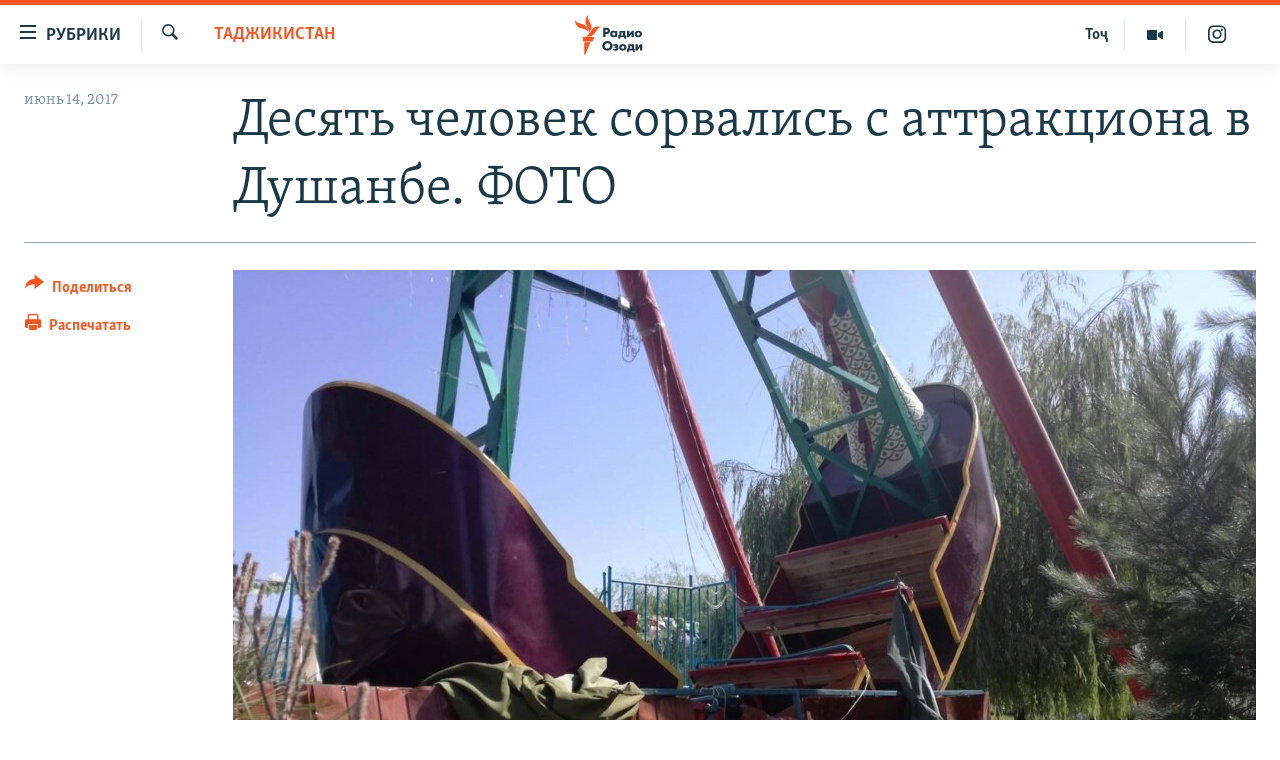

--- FILE ---
content_type: text/html; charset=utf-8
request_url: https://rus.ozodi.org/a/28547740.html
body_size: 12463
content:

<!DOCTYPE html>
<html lang="ru" dir="ltr" class="no-js">
<head>
        <link rel="stylesheet" href="/Content/responsive/RFE/ru-TJ/RFE-ru-TJ.css?&amp;av=0.0.0.0&amp;cb=370">
<script src="https://tags.ozodi.org/rferl-pangea/prod/utag.sync.js"></script><script type='text/javascript' src='https://www.youtube.com/iframe_api' async></script>    <script type="text/javascript">
        //a general 'js' detection, must be on top level in <head>, due to CSS performance
        document.documentElement.className = "js";
        var cacheBuster = "370";
        var appBaseUrl = "/";
        var imgEnhancerBreakpoints = [0, 144, 256, 408, 650, 1023, 1597];
        var isLoggingEnabled = false;
        var isPreviewPage = false;
        var isLivePreviewPage = false;

        if (!isPreviewPage) {
            window.RFE = window.RFE || {};
            window.RFE.cacheEnabledByParam = window.location.href.indexOf('nocache=1') === -1;

            const url = new URL(window.location.href);
            const params = new URLSearchParams(url.search);

            // Remove the 'nocache' parameter
            params.delete('nocache');

            // Update the URL without the 'nocache' parameter
            url.search = params.toString();
            window.history.replaceState(null, '', url.toString());
        } else {
            window.addEventListener('load', function() {
                const links = window.document.links;
                for (let i = 0; i < links.length; i++) {
                    links[i].href = '#';
                    links[i].target = '_self';
                }
             })
        }

var pwaEnabled = false;        var swCacheDisabled;
    </script>
    <meta charset="utf-8" />

            <title>&#x414;&#x435;&#x441;&#x44F;&#x442;&#x44C; &#x447;&#x435;&#x43B;&#x43E;&#x432;&#x435;&#x43A; &#x441;&#x43E;&#x440;&#x432;&#x430;&#x43B;&#x438;&#x441;&#x44C; &#x441; &#x430;&#x442;&#x442;&#x440;&#x430;&#x43A;&#x446;&#x438;&#x43E;&#x43D;&#x430; &#x432; &#x414;&#x443;&#x448;&#x430;&#x43D;&#x431;&#x435;. &#x424;&#x41E;&#x422;&#x41E;</title>
            <meta name="description" content="&#x412; &#x440;&#x435;&#x437;&#x443;&#x43B;&#x44C;&#x442;&#x430;&#x442;&#x435; &#x427;&#x41F;, &#x43F;&#x440;&#x43E;&#x438;&#x437;&#x43E;&#x448;&#x435;&#x434;&#x448;&#x435;&#x43C; &#x43D;&#x430; &#x430;&#x442;&#x442;&#x440;&#x430;&#x43A;&#x446;&#x438;&#x43E;&#x43D;&#x435; &#x432; &#x43F;&#x430;&#x440;&#x43A;&#x435; &#x413;&#x43E;&#x441;&#x443;&#x434;&#x430;&#x440;&#x441;&#x442;&#x432;&#x435;&#x43D;&#x43D;&#x43E;&#x433;&#x43E; &#x433;&#x435;&#x440;&#x431;&#x430; (&#x43D;&#x430;&#x43F;&#x440;&#x43E;&#x442;&#x438;&#x432; &#x414;&#x432;&#x43E;&#x440;&#x446;&#x430; &#x43D;&#x430;&#x446;&#x438;&#x438;) &#x432;&#x435;&#x447;&#x435;&#x440;&#x43E;&#x43C; 13 &#x438;&#x44E;&#x43D;&#x44F;, &#x43F;&#x43E;&#x441;&#x442;&#x440;&#x430;&#x434;&#x430;&#x43B;&#x438; 10 &#x447;&#x435;&#x43B;&#x43E;&#x432;&#x435;&#x43A;. &#x41B;&#x44E;&#x434;&#x438; &#x43F;&#x43E;&#x43B;&#x443;&#x447;&#x438;&#x43B;&#x438; &#x442;&#x440;&#x430;&#x432;&#x43C;&#x44B; &#x440;&#x430;&#x437;&#x43B;&#x438;&#x447;&#x43D;&#x43E;&#x439; &#x441;&#x442;&#x435;&#x43F;&#x435;&#x43D;&#x438; &#x442;&#x44F;&#x436;&#x435;&#x441;&#x442;&#x438;." />
                <meta name="keywords" content="Таджикистан" />
    <meta name="viewport" content="width=device-width, initial-scale=1.0" />


    <meta http-equiv="X-UA-Compatible" content="IE=edge" />

<meta name="robots" content="max-image-preview:large"><meta name="yandex-verification" content="ff8739018be2507b" />

        <link href="https://rus.ozodi.org/a/28547740.html" rel="canonical" />

        <meta name="apple-mobile-web-app-title" content="&#x420;&#x421;&#x415;&#x420;&#x421;" />
        <meta name="apple-mobile-web-app-status-bar-style" content="black" />
            <meta name="apple-itunes-app" content="app-id=1448678370, app-argument=//28547740.ltr" />
<meta content="&#x414;&#x435;&#x441;&#x44F;&#x442;&#x44C; &#x447;&#x435;&#x43B;&#x43E;&#x432;&#x435;&#x43A; &#x441;&#x43E;&#x440;&#x432;&#x430;&#x43B;&#x438;&#x441;&#x44C; &#x441; &#x430;&#x442;&#x442;&#x440;&#x430;&#x43A;&#x446;&#x438;&#x43E;&#x43D;&#x430; &#x432; &#x414;&#x443;&#x448;&#x430;&#x43D;&#x431;&#x435;. &#x424;&#x41E;&#x422;&#x41E;" property="og:title"></meta>
<meta content="&#x412; &#x440;&#x435;&#x437;&#x443;&#x43B;&#x44C;&#x442;&#x430;&#x442;&#x435; &#x427;&#x41F;, &#x43F;&#x440;&#x43E;&#x438;&#x437;&#x43E;&#x448;&#x435;&#x434;&#x448;&#x435;&#x43C; &#x43D;&#x430; &#x430;&#x442;&#x442;&#x440;&#x430;&#x43A;&#x446;&#x438;&#x43E;&#x43D;&#x435; &#x432; &#x43F;&#x430;&#x440;&#x43A;&#x435; &#x413;&#x43E;&#x441;&#x443;&#x434;&#x430;&#x440;&#x441;&#x442;&#x432;&#x435;&#x43D;&#x43D;&#x43E;&#x433;&#x43E; &#x433;&#x435;&#x440;&#x431;&#x430; (&#x43D;&#x430;&#x43F;&#x440;&#x43E;&#x442;&#x438;&#x432; &#x414;&#x432;&#x43E;&#x440;&#x446;&#x430; &#x43D;&#x430;&#x446;&#x438;&#x438;) &#x432;&#x435;&#x447;&#x435;&#x440;&#x43E;&#x43C; 13 &#x438;&#x44E;&#x43D;&#x44F;, &#x43F;&#x43E;&#x441;&#x442;&#x440;&#x430;&#x434;&#x430;&#x43B;&#x438; 10 &#x447;&#x435;&#x43B;&#x43E;&#x432;&#x435;&#x43A;. &#x41B;&#x44E;&#x434;&#x438; &#x43F;&#x43E;&#x43B;&#x443;&#x447;&#x438;&#x43B;&#x438; &#x442;&#x440;&#x430;&#x432;&#x43C;&#x44B; &#x440;&#x430;&#x437;&#x43B;&#x438;&#x447;&#x43D;&#x43E;&#x439; &#x441;&#x442;&#x435;&#x43F;&#x435;&#x43D;&#x438; &#x442;&#x44F;&#x436;&#x435;&#x441;&#x442;&#x438;." property="og:description"></meta>
<meta content="article" property="og:type"></meta>
<meta content="https://rus.ozodi.org/a/28547740.html" property="og:url"></meta>
<meta content="&#x420;&#x430;&#x434;&#x438;&#x43E; &#x41E;&#x437;&#x43E;&#x434;&#x438;" property="og:site_name"></meta>
<meta content="https://www.facebook.com/radio.ozodi" property="article:publisher"></meta>
<meta content="https://gdb.rferl.org/b29a0112-433f-417c-bbce-e424602d8b8c_w1200_h630.jpg" property="og:image"></meta>
<meta content="1200" property="og:image:width"></meta>
<meta content="630" property="og:image:height"></meta>
<meta content="1562160957432362" property="fb:app_id"></meta>
<meta content="summary_large_image" name="twitter:card"></meta>
<meta content="@RadioiOzodi" name="twitter:site"></meta>
<meta content="https://gdb.rferl.org/b29a0112-433f-417c-bbce-e424602d8b8c_w1200_h630.jpg" name="twitter:image"></meta>
<meta content="&#x414;&#x435;&#x441;&#x44F;&#x442;&#x44C; &#x447;&#x435;&#x43B;&#x43E;&#x432;&#x435;&#x43A; &#x441;&#x43E;&#x440;&#x432;&#x430;&#x43B;&#x438;&#x441;&#x44C; &#x441; &#x430;&#x442;&#x442;&#x440;&#x430;&#x43A;&#x446;&#x438;&#x43E;&#x43D;&#x430; &#x432; &#x414;&#x443;&#x448;&#x430;&#x43D;&#x431;&#x435;. &#x424;&#x41E;&#x422;&#x41E;" name="twitter:title"></meta>
<meta content="&#x412; &#x440;&#x435;&#x437;&#x443;&#x43B;&#x44C;&#x442;&#x430;&#x442;&#x435; &#x427;&#x41F;, &#x43F;&#x440;&#x43E;&#x438;&#x437;&#x43E;&#x448;&#x435;&#x434;&#x448;&#x435;&#x43C; &#x43D;&#x430; &#x430;&#x442;&#x442;&#x440;&#x430;&#x43A;&#x446;&#x438;&#x43E;&#x43D;&#x435; &#x432; &#x43F;&#x430;&#x440;&#x43A;&#x435; &#x413;&#x43E;&#x441;&#x443;&#x434;&#x430;&#x440;&#x441;&#x442;&#x432;&#x435;&#x43D;&#x43D;&#x43E;&#x433;&#x43E; &#x433;&#x435;&#x440;&#x431;&#x430; (&#x43D;&#x430;&#x43F;&#x440;&#x43E;&#x442;&#x438;&#x432; &#x414;&#x432;&#x43E;&#x440;&#x446;&#x430; &#x43D;&#x430;&#x446;&#x438;&#x438;) &#x432;&#x435;&#x447;&#x435;&#x440;&#x43E;&#x43C; 13 &#x438;&#x44E;&#x43D;&#x44F;, &#x43F;&#x43E;&#x441;&#x442;&#x440;&#x430;&#x434;&#x430;&#x43B;&#x438; 10 &#x447;&#x435;&#x43B;&#x43E;&#x432;&#x435;&#x43A;. &#x41B;&#x44E;&#x434;&#x438; &#x43F;&#x43E;&#x43B;&#x443;&#x447;&#x438;&#x43B;&#x438; &#x442;&#x440;&#x430;&#x432;&#x43C;&#x44B; &#x440;&#x430;&#x437;&#x43B;&#x438;&#x447;&#x43D;&#x43E;&#x439; &#x441;&#x442;&#x435;&#x43F;&#x435;&#x43D;&#x438; &#x442;&#x44F;&#x436;&#x435;&#x441;&#x442;&#x438;." name="twitter:description"></meta>
                    <link rel="amphtml" href="https://rus.ozodi.org/amp/28547740.html" />
<script type="application/ld+json">{"articleSection":"Таджикистан","isAccessibleForFree":true,"headline":"Десять человек сорвались с аттракциона в Душанбе. ФОТО","inLanguage":"ru-TJ","keywords":"Таджикистан","author":{"@type":"Person","name":"РСЕРС"},"datePublished":"2017-06-14 04:54:01Z","dateModified":"2017-06-14 08:10:01Z","publisher":{"logo":{"width":512,"height":220,"@type":"ImageObject","url":"https://rus.ozodi.org/Content/responsive/RFE/ru-TJ/img/logo.png"},"@type":"NewsMediaOrganization","url":"https://rus.ozodi.org","sameAs":["https://www.facebook.com/radio.ozodi","https://www.youtube.com/user/Ozodivideo","https://www.instagram.com/radioiozodi/?hl=en","https://twitter.com/RadioiOzodi"],"name":"Радио Озоди","alternateName":""},"@context":"https://schema.org","@type":"NewsArticle","mainEntityOfPage":"https://rus.ozodi.org/a/28547740.html","url":"https://rus.ozodi.org/a/28547740.html","description":"В результате ЧП, произошедшем на аттракционе в парке Государственного герба (напротив Дворца нации) вечером 13 июня, пострадали 10 человек. Люди получили травмы различной степени тяжести.","image":{"width":1080,"height":608,"@type":"ImageObject","url":"https://gdb.rferl.org/b29a0112-433f-417c-bbce-e424602d8b8c_w1080_h608.jpg"},"name":"Десять человек сорвались с аттракциона в Душанбе. ФОТО"}</script>
    <script src="/Scripts/responsive/infographics.bundle.min.js?&amp;av=0.0.0.0&amp;cb=370"></script>
        <script src="/Scripts/responsive/dollardom.min.js?&amp;av=0.0.0.0&amp;cb=370"></script>
        <script src="/Scripts/responsive/modules/commons.js?&amp;av=0.0.0.0&amp;cb=370"></script>
        <script src="/Scripts/responsive/modules/app_code.js?&amp;av=0.0.0.0&amp;cb=370"></script>

        <link rel="icon" type="image/svg+xml" href="/Content/responsive/RFE/img/webApp/favicon.svg" />
        <link rel="alternate icon" href="/Content/responsive/RFE/img/webApp/favicon.ico" />
            <link rel="mask-icon" color="#ea6903" href="/Content/responsive/RFE/img/webApp/favicon_safari.svg" />
        <link rel="apple-touch-icon" sizes="152x152" href="/Content/responsive/RFE/img/webApp/ico-152x152.png" />
        <link rel="apple-touch-icon" sizes="144x144" href="/Content/responsive/RFE/img/webApp/ico-144x144.png" />
        <link rel="apple-touch-icon" sizes="114x114" href="/Content/responsive/RFE/img/webApp/ico-114x114.png" />
        <link rel="apple-touch-icon" sizes="72x72" href="/Content/responsive/RFE/img/webApp/ico-72x72.png" />
        <link rel="apple-touch-icon-precomposed" href="/Content/responsive/RFE/img/webApp/ico-57x57.png" />
        <link rel="icon" sizes="192x192" href="/Content/responsive/RFE/img/webApp/ico-192x192.png" />
        <link rel="icon" sizes="128x128" href="/Content/responsive/RFE/img/webApp/ico-128x128.png" />
        <meta name="msapplication-TileColor" content="#ffffff" />
        <meta name="msapplication-TileImage" content="/Content/responsive/RFE/img/webApp/ico-144x144.png" />
                <link rel="preload" href="/Content/responsive/fonts/Skolar-Lt_Cyrl_v2.4.woff" type="font/woff" as="font" crossorigin="anonymous" />
                <link rel="preload" href="/Content/responsive/fonts/SkolarSans-Cn-Bd_LatnCyrl_v2.3.woff" type="font/woff" as="font" crossorigin="anonymous" />
    <link rel="alternate" type="application/rss+xml" title="RFE/RL - Top Stories [RSS]" href="/api/" />
    <link rel="sitemap" type="application/rss+xml" href="/sitemap.xml" />
    
    



</head>
<body class=" nav-no-loaded cc_theme pg-article print-lay-article js-category-to-nav nojs-images ">
        <script type="text/javascript" >
            var analyticsData = {url:"https://rus.ozodi.org/a/28547740.html",property_id:"442",article_uid:"28547740",page_title:"Десять человек сорвались с аттракциона в Душанбе. ФОТО",page_type:"article",content_type:"article",subcontent_type:"article",last_modified:"2017-06-14 08:10:01Z",pub_datetime:"2017-06-14 04:54:01Z",pub_year:"2017",pub_month:"06",pub_day:"14",pub_hour:"04",pub_weekday:"Wednesday",section:"таджикистан",english_section:"tajikistan",byline:"",categories:"tajikistan",domain:"rus.ozodi.org",language:"Russian",language_service:"RFERL Tajik",platform:"web",copied:"no",copied_article:"",copied_title:"",runs_js:"Yes",cms_release:"8.44.0.0.370",enviro_type:"prod",slug:"",entity:"RFE",short_language_service:"TAJ",platform_short:"W",page_name:"Десять человек сорвались с аттракциона в Душанбе. ФОТО"};
        </script>
<noscript><iframe src="https://www.googletagmanager.com/ns.html?id=GTM-WXZBPZ" height="0" width="0" style="display:none;visibility:hidden"></iframe></noscript>        <script type="text/javascript" data-cookiecategory="analytics">
            var gtmEventObject = Object.assign({}, analyticsData, {event: 'page_meta_ready'});window.dataLayer = window.dataLayer || [];window.dataLayer.push(gtmEventObject);
            if (top.location === self.location) { //if not inside of an IFrame
                 var renderGtm = "true";
                 if (renderGtm === "true") {
            (function(w,d,s,l,i){w[l]=w[l]||[];w[l].push({'gtm.start':new Date().getTime(),event:'gtm.js'});var f=d.getElementsByTagName(s)[0],j=d.createElement(s),dl=l!='dataLayer'?'&l='+l:'';j.async=true;j.src='//www.googletagmanager.com/gtm.js?id='+i+dl;f.parentNode.insertBefore(j,f);})(window,document,'script','dataLayer','GTM-WXZBPZ');
                 }
            }
        </script>
        <!--Analytics tag js version start-->
            <script type="text/javascript" data-cookiecategory="analytics">
                var utag_data = Object.assign({}, analyticsData, {});
if(typeof(TealiumTagFrom)==='function' && typeof(TealiumTagSearchKeyword)==='function') {
var utag_from=TealiumTagFrom();var utag_searchKeyword=TealiumTagSearchKeyword();
if(utag_searchKeyword!=null && utag_searchKeyword!=='' && utag_data["search_keyword"]==null) utag_data["search_keyword"]=utag_searchKeyword;if(utag_from!=null && utag_from!=='') utag_data["from"]=TealiumTagFrom();}
                if(window.top!== window.self&&utag_data.page_type==="snippet"){utag_data.page_type = 'iframe';}
                try{if(window.top!==window.self&&window.self.location.hostname===window.top.location.hostname){utag_data.platform = 'self-embed';utag_data.platform_short = 'se';}}catch(e){if(window.top!==window.self&&window.self.location.search.includes("platformType=self-embed")){utag_data.platform = 'cross-promo';utag_data.platform_short = 'cp';}}
                (function(a,b,c,d){    a="https://tags.ozodi.org/rferl-pangea/prod/utag.js";    b=document;c="script";d=b.createElement(c);d.src=a;d.type="text/java"+c;d.async=true;    a=b.getElementsByTagName(c)[0];a.parentNode.insertBefore(d,a);    })();
            </script>
        <!--Analytics tag js version end-->
<!-- Analytics tag management NoScript -->
<noscript>
<img style="position: absolute; border: none;" src="https://ssc.ozodi.org/b/ss/bbgprod,bbgentityrferl/1/G.4--NS/1503979563?pageName=rfe%3ataj%3aw%3aarticle%3a%d0%94%d0%b5%d1%81%d1%8f%d1%82%d1%8c%20%d1%87%d0%b5%d0%bb%d0%be%d0%b2%d0%b5%d0%ba%20%d1%81%d0%be%d1%80%d0%b2%d0%b0%d0%bb%d0%b8%d1%81%d1%8c%20%d1%81%20%d0%b0%d1%82%d1%82%d1%80%d0%b0%d0%ba%d1%86%d0%b8%d0%be%d0%bd%d0%b0%20%d0%b2%20%d0%94%d1%83%d1%88%d0%b0%d0%bd%d0%b1%d0%b5.%20%d0%a4%d0%9e%d0%a2%d0%9e&amp;c6=%d0%94%d0%b5%d1%81%d1%8f%d1%82%d1%8c%20%d1%87%d0%b5%d0%bb%d0%be%d0%b2%d0%b5%d0%ba%20%d1%81%d0%be%d1%80%d0%b2%d0%b0%d0%bb%d0%b8%d1%81%d1%8c%20%d1%81%20%d0%b0%d1%82%d1%82%d1%80%d0%b0%d0%ba%d1%86%d0%b8%d0%be%d0%bd%d0%b0%20%d0%b2%20%d0%94%d1%83%d1%88%d0%b0%d0%bd%d0%b1%d0%b5.%20%d0%a4%d0%9e%d0%a2%d0%9e&amp;v36=8.44.0.0.370&amp;v6=D=c6&amp;g=https%3a%2f%2frus.ozodi.org%2fa%2f28547740.html&amp;c1=D=g&amp;v1=D=g&amp;events=event1,event52&amp;c16=rferl%20tajik&amp;v16=D=c16&amp;c5=tajikistan&amp;v5=D=c5&amp;ch=%d0%a2%d0%b0%d0%b4%d0%b6%d0%b8%d0%ba%d0%b8%d1%81%d1%82%d0%b0%d0%bd&amp;c15=russian&amp;v15=D=c15&amp;c4=article&amp;v4=D=c4&amp;c14=28547740&amp;v14=D=c14&amp;v20=no&amp;c17=web&amp;v17=D=c17&amp;mcorgid=518abc7455e462b97f000101%40adobeorg&amp;server=rus.ozodi.org&amp;pageType=D=c4&amp;ns=bbg&amp;v29=D=server&amp;v25=rfe&amp;v30=442&amp;v105=D=User-Agent " alt="analytics" width="1" height="1" /></noscript>
<!-- End of Analytics tag management NoScript -->


        <!--*** Accessibility links - For ScreenReaders only ***-->
        <section>
            <div class="sr-only">
                <h2>&#x421;&#x441;&#x44B;&#x43B;&#x43A;&#x438; &#x434;&#x43B;&#x44F; &#x432;&#x445;&#x43E;&#x434;&#x430;</h2>
                <ul>
                    <li><a href="#content" data-disable-smooth-scroll="1">&#x421;&#x43C;&#x43E;&#x442;&#x440;&#x435;&#x442;&#x44C; &#x432;&#x441;&#x435; &#x447;&#x430;&#x441;&#x442;&#x438;&#xD;&#xA;</a></li>
                    <li><a href="#navigation" data-disable-smooth-scroll="1">&#x412;&#x435;&#x440;&#x43D;&#x443;&#x442;&#x441;&#x44F; &#x43A; &#x433;&#x43B;&#x430;&#x432;&#x43D;&#x43E;&#x439; &#x43D;&#x430;&#x432;&#x438;&#x433;&#x430;&#x446;&#x438;&#x438;</a></li>
                    <li><a href="#txtHeaderSearch" data-disable-smooth-scroll="1">&#x412;&#x435;&#x440;&#x43D;&#x443;&#x442;&#x441;&#x44F; &#x43A; &#x43F;&#x43E;&#x438;&#x441;&#x43A;&#x443;</a></li>
                </ul>
            </div>
        </section>
    




<div dir="ltr">
    <div id="page">
            <aside>

<div class="c-lightbox overlay-modal">
    <div class="c-lightbox__intro">
        <h2 class="c-lightbox__intro-title"></h2>
        <button class="btn btn--rounded c-lightbox__btn c-lightbox__intro-next" title="&#x421;&#x43B;&#x435;&#x434;&#x443;&#x44E;&#x449;&#x438;&#x439;">
            <span class="ico ico--rounded ico-chevron-forward"></span>
            <span class="sr-only">&#x421;&#x43B;&#x435;&#x434;&#x443;&#x44E;&#x449;&#x438;&#x439;</span>
        </button>
    </div>
    <div class="c-lightbox__nav">
        <button class="btn btn--rounded c-lightbox__btn c-lightbox__btn--close" title="&#x417;&#x430;&#x43A;&#x440;&#x44B;&#x442;&#x44C;">
            <span class="ico ico--rounded ico-close"></span>
            <span class="sr-only">&#x417;&#x430;&#x43A;&#x440;&#x44B;&#x442;&#x44C;</span>
        </button>
        <button class="btn btn--rounded c-lightbox__btn c-lightbox__btn--prev" title="&#x41F;&#x440;&#x435;&#x434;&#x44B;&#x434;&#x443;&#x449;&#x438;&#x439;">
            <span class="ico ico--rounded ico-chevron-backward"></span>
            <span class="sr-only">&#x41F;&#x440;&#x435;&#x434;&#x44B;&#x434;&#x443;&#x449;&#x438;&#x439;</span>
        </button>
        <button class="btn btn--rounded c-lightbox__btn c-lightbox__btn--next" title="&#x421;&#x43B;&#x435;&#x434;&#x443;&#x44E;&#x449;&#x438;&#x439;">
            <span class="ico ico--rounded ico-chevron-forward"></span>
            <span class="sr-only">&#x421;&#x43B;&#x435;&#x434;&#x443;&#x44E;&#x449;&#x438;&#x439;</span>
        </button>
    </div>
    <div class="c-lightbox__content-wrap">
        <figure class="c-lightbox__content">
            <span class="c-spinner c-spinner--lightbox">
                <img src="/Content/responsive/img/player-spinner.png"
                     alt="&#x41F;&#x43E;&#x436;&#x430;&#x43B;&#x443;&#x439;&#x441;&#x442;&#x430;, &#x43F;&#x43E;&#x434;&#x43E;&#x436;&#x434;&#x438;&#x442;&#x435;"
                     title="&#x41F;&#x43E;&#x436;&#x430;&#x43B;&#x443;&#x439;&#x441;&#x442;&#x430;, &#x43F;&#x43E;&#x434;&#x43E;&#x436;&#x434;&#x438;&#x442;&#x435;" />
            </span>
            <div class="c-lightbox__img">
                <div class="thumb">
                    <img src="" alt="" />
                </div>
            </div>
            <figcaption>
                <div class="c-lightbox__info c-lightbox__info--foot">
                    <span class="c-lightbox__counter"></span>
                    <span class="caption c-lightbox__caption"></span>
                </div>
            </figcaption>
        </figure>
    </div>
    <div class="hidden">
        <div class="content-advisory__box content-advisory__box--lightbox">
            <span class="content-advisory__box-text">This image contains sensitive content which some people may find offensive or disturbing.</span>
            <button class="btn btn--transparent content-advisory__box-btn m-t-md" value="text" type="button">
                <span class="btn__text">
                    Click to reveal
                </span>
            </button>
        </div>
    </div>
</div>

<div class="print-dialogue">
    <div class="container">
        <h3 class="print-dialogue__title section-head">Print Options:</h3>
        <div class="print-dialogue__opts">
            <ul class="print-dialogue__opt-group">
                <li class="form__group form__group--checkbox">
                    <input class="form__check " id="checkboxImages" name="checkboxImages" type="checkbox" checked="checked" />
                    <label for="checkboxImages" class="form__label m-t-md">Images</label>
                </li>
                <li class="form__group form__group--checkbox">
                    <input class="form__check " id="checkboxMultimedia" name="checkboxMultimedia" type="checkbox" checked="checked" />
                    <label for="checkboxMultimedia" class="form__label m-t-md">Multimedia</label>
                </li>
            </ul>
            <ul class="print-dialogue__opt-group">
                <li class="form__group form__group--checkbox">
                    <input class="form__check " id="checkboxEmbedded" name="checkboxEmbedded" type="checkbox" checked="checked" />
                    <label for="checkboxEmbedded" class="form__label m-t-md">Embedded Content</label>
                </li>
                <li class="hidden">
                    <input class="form__check " id="checkboxComments" name="checkboxComments" type="checkbox" />
                    <label for="checkboxComments" class="form__label m-t-md"> Comments</label>
                </li>
            </ul>
        </div>
        <div class="print-dialogue__buttons">
            <button class="btn  btn--secondary close-button" type="button" title="&#x41E;&#x442;&#x43C;&#x435;&#x43D;&#x438;&#x442;&#x44C;">
                <span class="btn__text ">&#x41E;&#x442;&#x43C;&#x435;&#x43D;&#x438;&#x442;&#x44C;</span>
            </button>
            <button class="btn  btn-cust-print m-l-sm" type="button" title="&#x420;&#x430;&#x441;&#x43F;&#x435;&#x447;&#x430;&#x442;&#x430;&#x442;&#x44C;">
                <span class="btn__text ">&#x420;&#x430;&#x441;&#x43F;&#x435;&#x447;&#x430;&#x442;&#x430;&#x442;&#x44C;</span>
            </button>
        </div>
    </div>
</div>                
<div class="ctc-message pos-fix">
    <div class="ctc-message__inner">Link has been copied to clipboard</div>
</div>
            </aside>

<div class="hdr-20 hdr-20--big">
    <div class="hdr-20__inner">
        <div class="hdr-20__max pos-rel">
            <div class="hdr-20__side hdr-20__side--primary d-flex">
                <label data-for="main-menu-ctrl" data-switcher-trigger="true" data-switch-target="main-menu-ctrl" class="burger hdr-trigger pos-rel trans-trigger" data-trans-evt="click" data-trans-id="menu">
                    <span class="ico ico-close hdr-trigger__ico hdr-trigger__ico--close burger__ico burger__ico--close"></span>
                    <span class="ico ico-menu hdr-trigger__ico hdr-trigger__ico--open burger__ico burger__ico--open"></span>
                        <span class="burger__label">&#x420;&#x443;&#x431;&#x440;&#x438;&#x43A;&#x438;</span>
                </label>
                <div class="menu-pnl pos-fix trans-target" data-switch-target="main-menu-ctrl" data-trans-id="menu">
                    <div class="menu-pnl__inner">
                        <nav class="main-nav menu-pnl__item menu-pnl__item--first">
                            <ul class="main-nav__list accordeon" data-analytics-tales="false" data-promo-name="link" data-location-name="nav,secnav">
                                

        <li class="main-nav__item">
            <a class="main-nav__item-name main-nav__item-name--link" href="/z/11273" title="&#x42D;&#x43A;&#x43E;&#x43D;&#x43E;&#x43C;&#x438;&#x43A;&#x430;" data-item-name="economics_rus_ru" >&#x42D;&#x43A;&#x43E;&#x43D;&#x43E;&#x43C;&#x438;&#x43A;&#x430;</a>
        </li>

        <li class="main-nav__item">
            <a class="main-nav__item-name main-nav__item-name--link" href="/z/11271" title="&#x41A;&#x443;&#x43B;&#x44C;&#x442;&#x443;&#x440;&#x430;" data-item-name="culture_rus_ru" >&#x41A;&#x443;&#x43B;&#x44C;&#x442;&#x443;&#x440;&#x430;</a>
        </li>

        <li class="main-nav__item">
            <a class="main-nav__item-name main-nav__item-name--link" href="/z/11272" title="&#x421;&#x43F;&#x43E;&#x440;&#x442;" data-item-name="sport_rus_ru" >&#x421;&#x43F;&#x43E;&#x440;&#x442;</a>
        </li>

        <li class="main-nav__item">
            <a class="main-nav__item-name main-nav__item-name--link" href="/z/11274" title="&#x420;&#x435;&#x433;&#x438;&#x43E;&#x43D;&#x44B; &#x422;&#x430;&#x434;&#x436;&#x438;&#x43A;&#x438;&#x441;&#x442;&#x430;&#x43D;&#x430;" data-item-name="tajik_regions_rus_ru" >&#x420;&#x435;&#x433;&#x438;&#x43E;&#x43D;&#x44B; &#x422;&#x430;&#x434;&#x436;&#x438;&#x43A;&#x438;&#x441;&#x442;&#x430;&#x43D;&#x430;</a>
        </li>



                            </ul>
                        </nav>
                        

<div class="menu-pnl__item">
        <a href="https://www.ozodi.org" class="menu-pnl__item-link" alt="&#x422;&#x43E;&#x4B7;&#x438;&#x43A;&#x4E3;">&#x422;&#x43E;&#x4B7;&#x438;&#x43A;&#x4E3;</a>
</div>


                        
                            <div class="menu-pnl__item menu-pnl__item--social">
                                    <h5 class="menu-pnl__sub-head">&#x41F;&#x440;&#x438;&#x441;&#x43E;&#x435;&#x434;&#x438;&#x43D;&#x44F;&#x439;&#x442;&#x435;&#x441;&#x44C;</h5>

        <a href="https://www.facebook.com/radio.ozodi" title="&#x41C;&#x44B; &#x432;  Facebook" data-analytics-text="follow_on_facebook" class="btn btn--rounded btn--social-inverted menu-pnl__btn js-social-btn btn-facebook"  target="_blank" rel="noopener">
            <span class="ico ico-facebook-alt ico--rounded"></span>
        </a>


        <a href="https://twitter.com/RadioiOzodi" title="&#x41C;&#x44B; &#x432; Twitter" data-analytics-text="follow_on_twitter" class="btn btn--rounded btn--social-inverted menu-pnl__btn js-social-btn btn-twitter"  target="_blank" rel="noopener">
            <span class="ico ico-twitter ico--rounded"></span>
        </a>


        <a href="https://www.youtube.com/user/Ozodivideo" title="&#x41F;&#x440;&#x438;&#x441;&#x43E;&#x435;&#x434;&#x438;&#x43D;&#x44F;&#x439;&#x442;&#x435;&#x441;&#x44C; &#x432; Youtube" data-analytics-text="follow_on_youtube" class="btn btn--rounded btn--social-inverted menu-pnl__btn js-social-btn btn-youtube"  target="_blank" rel="noopener">
            <span class="ico ico-youtube ico--rounded"></span>
        </a>


        <a href="https://www.instagram.com/radioiozodi/?hl=en" title="Instagram" data-analytics-text="follow_on_instagram" class="btn btn--rounded btn--social-inverted menu-pnl__btn js-social-btn btn-instagram"  target="_blank" rel="noopener">
            <span class="ico ico-instagram ico--rounded"></span>
        </a>

                            </div>
                            <div class="menu-pnl__item">
                                <a href="/navigation/allsites" class="menu-pnl__item-link">
                                    <span class="ico ico-languages "></span>
                                    &#x412;&#x441;&#x435; &#x441;&#x430;&#x439;&#x442;&#x44B; &#x420;&#x421;&#x415;/&#x420;&#x421;
                                </a>
                            </div>
                    </div>
                </div>
                <label data-for="top-search-ctrl" data-switcher-trigger="true" data-switch-target="top-search-ctrl" class="top-srch-trigger hdr-trigger">
                    <span class="ico ico-close hdr-trigger__ico hdr-trigger__ico--close top-srch-trigger__ico top-srch-trigger__ico--close"></span>
                    <span class="ico ico-search hdr-trigger__ico hdr-trigger__ico--open top-srch-trigger__ico top-srch-trigger__ico--open"></span>
                </label>
                <div class="srch-top srch-top--in-header" data-switch-target="top-search-ctrl">
                    <div class="container">
                        
<form action="/s" class="srch-top__form srch-top__form--in-header" id="form-topSearchHeader" method="get" role="search">    <label for="txtHeaderSearch" class="sr-only">&#x418;&#x441;&#x43A;&#x430;&#x442;&#x44C;</label>
    <input type="text" id="txtHeaderSearch" name="k" placeholder="&#x41F;&#x43E;&#x438;&#x441;&#x43A;" accesskey="s" value="" class="srch-top__input analyticstag-event" onkeydown="if (event.keyCode === 13) { FireAnalyticsTagEventOnSearch('search', $dom.get('#txtHeaderSearch')[0].value) }" />
    <button title="&#x418;&#x441;&#x43A;&#x430;&#x442;&#x44C;" type="submit" class="btn btn--top-srch analyticstag-event" onclick="FireAnalyticsTagEventOnSearch('search', $dom.get('#txtHeaderSearch')[0].value) ">
        <span class="ico ico-search"></span>
    </button>
</form>
                    </div>
                </div>
                <a href="/" class="main-logo-link">
                    <img src="/Content/responsive/RFE/ru-TJ/img/logo-compact.svg" class="main-logo main-logo--comp" alt="site logo">
                        <img src="/Content/responsive/RFE/ru-TJ/img/logo.svg" class="main-logo main-logo--big" alt="site logo">
                </a>
            </div>
            <div class="hdr-20__side hdr-20__side--secondary d-flex">
                

    <a href="https://www.instagram.com/radioiozodi/?hl=en" title="Instagram" class="hdr-20__secondary-item" data-item-name="custom1">
        
    <span class="ico-custom ico-custom--1 hdr-20__secondary-icon"></span>

    </a>

    <a href="/z/11282" title="&#x41C;&#x443;&#x43B;&#x44C;&#x442;&#x438;&#x43C;&#x435;&#x434;&#x438;&#x430;" class="hdr-20__secondary-item" data-item-name="video">
        
    <span class="ico ico-video hdr-20__secondary-icon"></span>

    </a>

    <a href="https://www.ozodi.org" title="&#x422;&#x43E;&#x4B7;" class="hdr-20__secondary-item hdr-20__secondary-item--lang" data-item-name="satellite">
        
&#x422;&#x43E;&#x4B7;
    </a>

    <a href="/s" title="&#x418;&#x441;&#x43A;&#x430;&#x442;&#x44C;" class="hdr-20__secondary-item hdr-20__secondary-item--search" data-item-name="search">
        
    <span class="ico ico-search hdr-20__secondary-icon hdr-20__secondary-icon--search"></span>

    </a>



                
                <div class="srch-bottom">
                    
<form action="/s" class="srch-bottom__form d-flex" id="form-bottomSearch" method="get" role="search">    <label for="txtSearch" class="sr-only">&#x418;&#x441;&#x43A;&#x430;&#x442;&#x44C;</label>
    <input type="search" id="txtSearch" name="k" placeholder="&#x41F;&#x43E;&#x438;&#x441;&#x43A;" accesskey="s" value="" class="srch-bottom__input analyticstag-event" onkeydown="if (event.keyCode === 13) { FireAnalyticsTagEventOnSearch('search', $dom.get('#txtSearch')[0].value) }" />
    <button title="&#x418;&#x441;&#x43A;&#x430;&#x442;&#x44C;" type="submit" class="btn btn--bottom-srch analyticstag-event" onclick="FireAnalyticsTagEventOnSearch('search', $dom.get('#txtSearch')[0].value) ">
        <span class="ico ico-search"></span>
    </button>
</form>
                </div>
            </div>
            <img src="/Content/responsive/RFE/ru-TJ/img/logo-print.gif" class="logo-print" alt="site logo">
            <img src="/Content/responsive/RFE/ru-TJ/img/logo-print_color.png" class="logo-print logo-print--color" alt="site logo">
        </div>
    </div>
</div>
    <script>
        if (document.body.className.indexOf('pg-home') > -1) {
            var nav2In = document.querySelector('.hdr-20__inner');
            var nav2Sec = document.querySelector('.hdr-20__side--secondary');
            var secStyle = window.getComputedStyle(nav2Sec);
            if (nav2In && window.pageYOffset < 150 && secStyle['position'] !== 'fixed') {
                nav2In.classList.add('hdr-20__inner--big')
            }
        }
    </script>



<div class="c-hlights c-hlights--breaking c-hlights--no-item" data-hlight-display="mobile,desktop">
    <div class="c-hlights__wrap container p-0">
        <div class="c-hlights__nav">
            <a role="button" href="#" title="&#x41F;&#x440;&#x435;&#x434;&#x44B;&#x434;&#x443;&#x449;&#x438;&#x439;">
                <span class="ico ico-chevron-backward m-0"></span>
                <span class="sr-only">&#x41F;&#x440;&#x435;&#x434;&#x44B;&#x434;&#x443;&#x449;&#x438;&#x439;</span>
            </a>
            <a role="button" href="#" title="&#x421;&#x43B;&#x435;&#x434;&#x443;&#x44E;&#x449;&#x438;&#x439;">
                <span class="ico ico-chevron-forward m-0"></span>
                <span class="sr-only">&#x421;&#x43B;&#x435;&#x434;&#x443;&#x44E;&#x449;&#x438;&#x439;</span>
            </a>
        </div>
        <span class="c-hlights__label">
            <span class="">&#x421;&#x440;&#x43E;&#x447;&#x43D;&#x44B;&#x435; &#x43D;&#x43E;&#x432;&#x43E;&#x441;&#x442;&#x438;</span>
            <span class="switcher-trigger">
                <label data-for="more-less-1" data-switcher-trigger="true" class="switcher-trigger__label switcher-trigger__label--more p-b-0" title="&#x41F;&#x43E;&#x43A;&#x430;&#x437;&#x430;&#x442;&#x44C; &#x431;&#x43E;&#x43B;&#x44C;&#x448;&#x435;">
                    <span class="ico ico-chevron-down"></span>
                </label>
                <label data-for="more-less-1" data-switcher-trigger="true" class="switcher-trigger__label switcher-trigger__label--less p-b-0" title="Show less">
                    <span class="ico ico-chevron-up"></span>
                </label>
            </span>
        </span>
        <ul class="c-hlights__items switcher-target" data-switch-target="more-less-1">
            
        </ul>
    </div>
</div>


        <div id="content">
            

    <main class="container">

    <div class="hdr-container">
        <div class="row">
            <div class="col-category col-xs-12 col-md-2 pull-left">


<div class="category js-category">
<a class="" href="/z/11267">&#x422;&#x430;&#x434;&#x436;&#x438;&#x43A;&#x438;&#x441;&#x442;&#x430;&#x43D;</a></div></div>
<div class="col-title col-xs-12 col-md-10 pull-right">

    <h1 class="title pg-title">
        &#x414;&#x435;&#x441;&#x44F;&#x442;&#x44C; &#x447;&#x435;&#x43B;&#x43E;&#x432;&#x435;&#x43A; &#x441;&#x43E;&#x440;&#x432;&#x430;&#x43B;&#x438;&#x441;&#x44C; &#x441; &#x430;&#x442;&#x442;&#x440;&#x430;&#x43A;&#x446;&#x438;&#x43E;&#x43D;&#x430; &#x432; &#x414;&#x443;&#x448;&#x430;&#x43D;&#x431;&#x435;. &#x424;&#x41E;&#x422;&#x41E;
    </h1>
</div>
<div class="col-publishing-details col-xs-12 col-sm-12 col-md-2 pull-left">

<div class="publishing-details ">
        <div class="published">
            <span class="date" >
                    <time pubdate="pubdate" datetime="2017-06-14T09:54:01&#x2B;05:00">
                        &#x438;&#x44E;&#x43D;&#x44C; 14, 2017
                    </time>
            </span>
        </div>
</div>

</div>
<div class="col-lg-12 separator">

<div class="separator">
    <hr class="title-line" />
</div></div>
<div class="col-multimedia col-xs-12 col-md-10 pull-right">

<div class="cover-media">
    <figure class="media-image js-media-expand">
        <div class="img-wrap">
            <div class="thumb thumb16_9">

            <img src="https://gdb.rferl.org/b29a0112-433f-417c-bbce-e424602d8b8c_w250_r1_s.jpg" alt="&#x424;&#x43E;&#x442;&#x43E; &#x441; &#x43C;&#x435;&#x441;&#x442;&#x430; &#x43F;&#x440;&#x43E;&#x438;&#x441;&#x448;&#x435;&#x441;&#x442;&#x432;&#x438;&#x44F; " />
                                </div>
        </div>
            <figcaption>
                <span class="caption">&#x424;&#x43E;&#x442;&#x43E; &#x441; &#x43C;&#x435;&#x441;&#x442;&#x430; &#x43F;&#x440;&#x43E;&#x438;&#x441;&#x448;&#x435;&#x441;&#x442;&#x432;&#x438;&#x44F; </span>
            </figcaption>
    </figure>
</div>

</div>
<div class="col-xs-12 col-md-2 pull-left article-share pos-rel">

    <div class="share--box">
                <div class="sticky-share-container" style="display:none">
                    <div class="container">
                        <a href="https://rus.ozodi.org" id="logo-sticky-share">&nbsp;</a>
                        <div class="pg-title pg-title--sticky-share">
                            &#x414;&#x435;&#x441;&#x44F;&#x442;&#x44C; &#x447;&#x435;&#x43B;&#x43E;&#x432;&#x435;&#x43A; &#x441;&#x43E;&#x440;&#x432;&#x430;&#x43B;&#x438;&#x441;&#x44C; &#x441; &#x430;&#x442;&#x442;&#x440;&#x430;&#x43A;&#x446;&#x438;&#x43E;&#x43D;&#x430; &#x432; &#x414;&#x443;&#x448;&#x430;&#x43D;&#x431;&#x435;. &#x424;&#x41E;&#x422;&#x41E;
                        </div>
                        <div class="sticked-nav-actions">
                            <!--This part is for sticky navigation display-->
                            <p class="buttons link-content-sharing p-0 ">
                                <button class="btn btn--link btn-content-sharing p-t-0 " id="btnContentSharing" value="text" role="Button" type="" title="&#x43F;&#x43E;&#x434;&#x435;&#x43B;&#x438;&#x442;&#x44C;&#x441;&#x44F; &#x432; &#x434;&#x440;&#x443;&#x433;&#x438;&#x445; &#x441;&#x43E;&#x446;&#x441;&#x435;&#x442;&#x44F;&#x445;">
                                    <span class="ico ico-share ico--l"></span>
                                    <span class="btn__text ">
                                        &#x41F;&#x43E;&#x434;&#x435;&#x43B;&#x438;&#x442;&#x44C;&#x441;&#x44F;
                                    </span>
                                </button>
                            </p>
                            <aside class="content-sharing js-content-sharing js-content-sharing--apply-sticky  content-sharing--sticky" role="complementary" 
                                   data-share-url="https://rus.ozodi.org/a/28547740.html" data-share-title="&#x414;&#x435;&#x441;&#x44F;&#x442;&#x44C; &#x447;&#x435;&#x43B;&#x43E;&#x432;&#x435;&#x43A; &#x441;&#x43E;&#x440;&#x432;&#x430;&#x43B;&#x438;&#x441;&#x44C; &#x441; &#x430;&#x442;&#x442;&#x440;&#x430;&#x43A;&#x446;&#x438;&#x43E;&#x43D;&#x430; &#x432; &#x414;&#x443;&#x448;&#x430;&#x43D;&#x431;&#x435;. &#x424;&#x41E;&#x422;&#x41E;" data-share-text="&#x412; &#x440;&#x435;&#x437;&#x443;&#x43B;&#x44C;&#x442;&#x430;&#x442;&#x435; &#x427;&#x41F;, &#x43F;&#x440;&#x43E;&#x438;&#x437;&#x43E;&#x448;&#x435;&#x434;&#x448;&#x435;&#x43C; &#x43D;&#x430; &#x430;&#x442;&#x442;&#x440;&#x430;&#x43A;&#x446;&#x438;&#x43E;&#x43D;&#x435; &#x432; &#x43F;&#x430;&#x440;&#x43A;&#x435; &#x413;&#x43E;&#x441;&#x443;&#x434;&#x430;&#x440;&#x441;&#x442;&#x432;&#x435;&#x43D;&#x43D;&#x43E;&#x433;&#x43E; &#x433;&#x435;&#x440;&#x431;&#x430; (&#x43D;&#x430;&#x43F;&#x440;&#x43E;&#x442;&#x438;&#x432; &#x414;&#x432;&#x43E;&#x440;&#x446;&#x430; &#x43D;&#x430;&#x446;&#x438;&#x438;) &#x432;&#x435;&#x447;&#x435;&#x440;&#x43E;&#x43C; 13 &#x438;&#x44E;&#x43D;&#x44F;, &#x43F;&#x43E;&#x441;&#x442;&#x440;&#x430;&#x434;&#x430;&#x43B;&#x438; 10 &#x447;&#x435;&#x43B;&#x43E;&#x432;&#x435;&#x43A;. &#x41B;&#x44E;&#x434;&#x438; &#x43F;&#x43E;&#x43B;&#x443;&#x447;&#x438;&#x43B;&#x438; &#x442;&#x440;&#x430;&#x432;&#x43C;&#x44B; &#x440;&#x430;&#x437;&#x43B;&#x438;&#x447;&#x43D;&#x43E;&#x439; &#x441;&#x442;&#x435;&#x43F;&#x435;&#x43D;&#x438; &#x442;&#x44F;&#x436;&#x435;&#x441;&#x442;&#x438;.">
                                <div class="content-sharing__popover">
                                    <h6 class="content-sharing__title">&#x41F;&#x43E;&#x434;&#x435;&#x43B;&#x438;&#x442;&#x44C;&#x441;&#x44F;</h6>
                                    <button href="#close" id="btnCloseSharing" class="btn btn--text-like content-sharing__close-btn">
                                        <span class="ico ico-close ico--l"></span>
                                    </button>
            <ul class="content-sharing__list">
                    <li class="content-sharing__item">
                            <div class="ctc ">
                                <input type="text" class="ctc__input" readonly="readonly">
                                <a href="" js-href="https://rus.ozodi.org/a/28547740.html" class="content-sharing__link ctc__button">
                                    <span class="ico ico-copy-link ico--rounded ico--s"></span>
                                        <span class="content-sharing__link-text">Copy link</span>
                                </a>
                            </div>
                    </li>
                    <li class="content-sharing__item">
        <a href="https://facebook.com/sharer.php?u=https%3a%2f%2frus.ozodi.org%2fa%2f28547740.html"
           data-analytics-text="share_on_facebook"
           title="Facebook" target="_blank"
           class="content-sharing__link  js-social-btn">
            <span class="ico ico-facebook ico--rounded ico--s"></span>
                <span class="content-sharing__link-text">Facebook</span>
        </a>
                    </li>
                    <li class="content-sharing__item">
        <a href="https://twitter.com/share?url=https%3a%2f%2frus.ozodi.org%2fa%2f28547740.html&amp;text=%d0%94%d0%b5%d1%81%d1%8f%d1%82%d1%8c&#x2B;%d1%87%d0%b5%d0%bb%d0%be%d0%b2%d0%b5%d0%ba&#x2B;%d1%81%d0%be%d1%80%d0%b2%d0%b0%d0%bb%d0%b8%d1%81%d1%8c&#x2B;%d1%81&#x2B;%d0%b0%d1%82%d1%82%d1%80%d0%b0%d0%ba%d1%86%d0%b8%d0%be%d0%bd%d0%b0&#x2B;%d0%b2&#x2B;%d0%94%d1%83%d1%88%d0%b0%d0%bd%d0%b1%d0%b5.&#x2B;%d0%a4%d0%9e%d0%a2%d0%9e"
           data-analytics-text="share_on_twitter"
           title="X (Twitter)" target="_blank"
           class="content-sharing__link  js-social-btn">
            <span class="ico ico-twitter ico--rounded ico--s"></span>
                <span class="content-sharing__link-text">X (Twitter)</span>
        </a>
                    </li>
                    <li class="content-sharing__item">
        <a href="mailto:?body=https%3a%2f%2frus.ozodi.org%2fa%2f28547740.html&amp;subject=&#x414;&#x435;&#x441;&#x44F;&#x442;&#x44C; &#x447;&#x435;&#x43B;&#x43E;&#x432;&#x435;&#x43A; &#x441;&#x43E;&#x440;&#x432;&#x430;&#x43B;&#x438;&#x441;&#x44C; &#x441; &#x430;&#x442;&#x442;&#x440;&#x430;&#x43A;&#x446;&#x438;&#x43E;&#x43D;&#x430; &#x432; &#x414;&#x443;&#x448;&#x430;&#x43D;&#x431;&#x435;. &#x424;&#x41E;&#x422;&#x41E;"
           
           title="Email" 
           class="content-sharing__link ">
            <span class="ico ico-email ico--rounded ico--s"></span>
                <span class="content-sharing__link-text">Email</span>
        </a>
                    </li>

            </ul>
                                </div>
                            </aside>
                        </div>
                    </div>
                </div>
                <div class="links">
                        <p class="buttons link-content-sharing p-0 ">
                            <button class="btn btn--link btn-content-sharing p-t-0 " id="btnContentSharing" value="text" role="Button" type="" title="&#x43F;&#x43E;&#x434;&#x435;&#x43B;&#x438;&#x442;&#x44C;&#x441;&#x44F; &#x432; &#x434;&#x440;&#x443;&#x433;&#x438;&#x445; &#x441;&#x43E;&#x446;&#x441;&#x435;&#x442;&#x44F;&#x445;">
                                <span class="ico ico-share ico--l"></span>
                                <span class="btn__text ">
                                    &#x41F;&#x43E;&#x434;&#x435;&#x43B;&#x438;&#x442;&#x44C;&#x441;&#x44F;
                                </span>
                            </button>
                        </p>
                        <aside class="content-sharing js-content-sharing " role="complementary" 
                               data-share-url="https://rus.ozodi.org/a/28547740.html" data-share-title="&#x414;&#x435;&#x441;&#x44F;&#x442;&#x44C; &#x447;&#x435;&#x43B;&#x43E;&#x432;&#x435;&#x43A; &#x441;&#x43E;&#x440;&#x432;&#x430;&#x43B;&#x438;&#x441;&#x44C; &#x441; &#x430;&#x442;&#x442;&#x440;&#x430;&#x43A;&#x446;&#x438;&#x43E;&#x43D;&#x430; &#x432; &#x414;&#x443;&#x448;&#x430;&#x43D;&#x431;&#x435;. &#x424;&#x41E;&#x422;&#x41E;" data-share-text="&#x412; &#x440;&#x435;&#x437;&#x443;&#x43B;&#x44C;&#x442;&#x430;&#x442;&#x435; &#x427;&#x41F;, &#x43F;&#x440;&#x43E;&#x438;&#x437;&#x43E;&#x448;&#x435;&#x434;&#x448;&#x435;&#x43C; &#x43D;&#x430; &#x430;&#x442;&#x442;&#x440;&#x430;&#x43A;&#x446;&#x438;&#x43E;&#x43D;&#x435; &#x432; &#x43F;&#x430;&#x440;&#x43A;&#x435; &#x413;&#x43E;&#x441;&#x443;&#x434;&#x430;&#x440;&#x441;&#x442;&#x432;&#x435;&#x43D;&#x43D;&#x43E;&#x433;&#x43E; &#x433;&#x435;&#x440;&#x431;&#x430; (&#x43D;&#x430;&#x43F;&#x440;&#x43E;&#x442;&#x438;&#x432; &#x414;&#x432;&#x43E;&#x440;&#x446;&#x430; &#x43D;&#x430;&#x446;&#x438;&#x438;) &#x432;&#x435;&#x447;&#x435;&#x440;&#x43E;&#x43C; 13 &#x438;&#x44E;&#x43D;&#x44F;, &#x43F;&#x43E;&#x441;&#x442;&#x440;&#x430;&#x434;&#x430;&#x43B;&#x438; 10 &#x447;&#x435;&#x43B;&#x43E;&#x432;&#x435;&#x43A;. &#x41B;&#x44E;&#x434;&#x438; &#x43F;&#x43E;&#x43B;&#x443;&#x447;&#x438;&#x43B;&#x438; &#x442;&#x440;&#x430;&#x432;&#x43C;&#x44B; &#x440;&#x430;&#x437;&#x43B;&#x438;&#x447;&#x43D;&#x43E;&#x439; &#x441;&#x442;&#x435;&#x43F;&#x435;&#x43D;&#x438; &#x442;&#x44F;&#x436;&#x435;&#x441;&#x442;&#x438;.">
                            <div class="content-sharing__popover">
                                <h6 class="content-sharing__title">&#x41F;&#x43E;&#x434;&#x435;&#x43B;&#x438;&#x442;&#x44C;&#x441;&#x44F;</h6>
                                <button href="#close" id="btnCloseSharing" class="btn btn--text-like content-sharing__close-btn">
                                    <span class="ico ico-close ico--l"></span>
                                </button>
            <ul class="content-sharing__list">
                    <li class="content-sharing__item">
                            <div class="ctc ">
                                <input type="text" class="ctc__input" readonly="readonly">
                                <a href="" js-href="https://rus.ozodi.org/a/28547740.html" class="content-sharing__link ctc__button">
                                    <span class="ico ico-copy-link ico--rounded ico--l"></span>
                                        <span class="content-sharing__link-text">Copy link</span>
                                </a>
                            </div>
                    </li>
                    <li class="content-sharing__item">
        <a href="https://facebook.com/sharer.php?u=https%3a%2f%2frus.ozodi.org%2fa%2f28547740.html"
           data-analytics-text="share_on_facebook"
           title="Facebook" target="_blank"
           class="content-sharing__link  js-social-btn">
            <span class="ico ico-facebook ico--rounded ico--l"></span>
                <span class="content-sharing__link-text">Facebook</span>
        </a>
                    </li>
                    <li class="content-sharing__item">
        <a href="https://twitter.com/share?url=https%3a%2f%2frus.ozodi.org%2fa%2f28547740.html&amp;text=%d0%94%d0%b5%d1%81%d1%8f%d1%82%d1%8c&#x2B;%d1%87%d0%b5%d0%bb%d0%be%d0%b2%d0%b5%d0%ba&#x2B;%d1%81%d0%be%d1%80%d0%b2%d0%b0%d0%bb%d0%b8%d1%81%d1%8c&#x2B;%d1%81&#x2B;%d0%b0%d1%82%d1%82%d1%80%d0%b0%d0%ba%d1%86%d0%b8%d0%be%d0%bd%d0%b0&#x2B;%d0%b2&#x2B;%d0%94%d1%83%d1%88%d0%b0%d0%bd%d0%b1%d0%b5.&#x2B;%d0%a4%d0%9e%d0%a2%d0%9e"
           data-analytics-text="share_on_twitter"
           title="X (Twitter)" target="_blank"
           class="content-sharing__link  js-social-btn">
            <span class="ico ico-twitter ico--rounded ico--l"></span>
                <span class="content-sharing__link-text">X (Twitter)</span>
        </a>
                    </li>
                    <li class="content-sharing__item">
        <a href="mailto:?body=https%3a%2f%2frus.ozodi.org%2fa%2f28547740.html&amp;subject=&#x414;&#x435;&#x441;&#x44F;&#x442;&#x44C; &#x447;&#x435;&#x43B;&#x43E;&#x432;&#x435;&#x43A; &#x441;&#x43E;&#x440;&#x432;&#x430;&#x43B;&#x438;&#x441;&#x44C; &#x441; &#x430;&#x442;&#x442;&#x440;&#x430;&#x43A;&#x446;&#x438;&#x43E;&#x43D;&#x430; &#x432; &#x414;&#x443;&#x448;&#x430;&#x43D;&#x431;&#x435;. &#x424;&#x41E;&#x422;&#x41E;"
           
           title="Email" 
           class="content-sharing__link ">
            <span class="ico ico-email ico--rounded ico--l"></span>
                <span class="content-sharing__link-text">Email</span>
        </a>
                    </li>

            </ul>
                            </div>
                        </aside>
                    
<p class="link-print visible-md visible-lg buttons p-0">
    <button class="btn btn--link btn-print p-t-0" onclick="if (typeof FireAnalyticsTagEvent === 'function') {FireAnalyticsTagEvent({ on_page_event: 'print_story' });}return false" title="(CTRL&#x2B;P)">
        <span class="ico ico-print"></span>
        <span class="btn__text">&#x420;&#x430;&#x441;&#x43F;&#x435;&#x447;&#x430;&#x442;&#x430;&#x442;&#x44C;</span>
    </button>
</p>
                </div>
    </div>

</div>

        </div>
    </div>

<div class="body-container">
    <div class="row">
        <div class="col-xs-12 col-sm-12 col-md-10 col-lg-10 pull-right">
            <div class="row">
                <div class="col-xs-12 col-sm-12 col-md-8 col-lg-8 pull-left bottom-offset content-offset">

<div class="intro intro--bold" >
    <p >&#x412; &#x440;&#x435;&#x437;&#x443;&#x43B;&#x44C;&#x442;&#x430;&#x442;&#x435; &#x427;&#x41F;, &#x43F;&#x440;&#x43E;&#x438;&#x437;&#x43E;&#x448;&#x435;&#x434;&#x448;&#x435;&#x43C; &#x43D;&#x430; &#x430;&#x442;&#x442;&#x440;&#x430;&#x43A;&#x446;&#x438;&#x43E;&#x43D;&#x435; &#x432; &#x43F;&#x430;&#x440;&#x43A;&#x435; &#x413;&#x43E;&#x441;&#x443;&#x434;&#x430;&#x440;&#x441;&#x442;&#x432;&#x435;&#x43D;&#x43D;&#x43E;&#x433;&#x43E; &#x433;&#x435;&#x440;&#x431;&#x430; (&#x43D;&#x430;&#x43F;&#x440;&#x43E;&#x442;&#x438;&#x432; &#x414;&#x432;&#x43E;&#x440;&#x446;&#x430; &#x43D;&#x430;&#x446;&#x438;&#x438;) &#x432;&#x435;&#x447;&#x435;&#x440;&#x43E;&#x43C; 13 &#x438;&#x44E;&#x43D;&#x44F;, &#x43F;&#x43E;&#x441;&#x442;&#x440;&#x430;&#x434;&#x430;&#x43B;&#x438; 10 &#x447;&#x435;&#x43B;&#x43E;&#x432;&#x435;&#x43A;. &#x41B;&#x44E;&#x434;&#x438; &#x43F;&#x43E;&#x43B;&#x443;&#x447;&#x438;&#x43B;&#x438; &#x442;&#x440;&#x430;&#x432;&#x43C;&#x44B; &#x440;&#x430;&#x437;&#x43B;&#x438;&#x447;&#x43D;&#x43E;&#x439; &#x441;&#x442;&#x435;&#x43F;&#x435;&#x43D;&#x438; &#x442;&#x44F;&#x436;&#x435;&#x441;&#x442;&#x438;.</p>
</div>                    <div id="article-content" class="content-floated-wrap fb-quotable">

    <div class="wsw">

<p>Источник в Национальном медицинском центре (Караболо) сказал 14 июня в беседе с Радио Озоди, что пострадавшие были госпитализированы в клинику вечером во вторник с переломами рук и ног и травмами головы.</p>

<p>Источник в прокуратуре столичного района Исмоили Сомони сообщил, что начато расследование данного инцидента и лица, допустившие халатность, будут наказаны.</p>

<p>Очевидцы происшествия сообщают, что на аттракцион «Лодка» были пропущены 24 человека, что гораздо больше нормы. Конструкция аттракциона пр раскачивании не выдержала большого веса и сломалась. Все пострадавшие - молодые люди, которые зашли в парк после футбольного матча Таджикистан-Филиппины, состоявшегося на Национальном стадионе.</p>

<p>Работники парка отметили, что аттракцион был завезен из Китая и установлен всего 20 дней назад.   </p>



<div class="wsw__embed">
    <figure class="media-gallery-embed overlay-wrap js-media-expand"
            data-lbox-gallery="true"
            data-lbox-gallery-url="/a/28547913.html">
        <a href="https://rus.ozodi.org/a/28547913.html" title="&#x414;&#x435;&#x441;&#x44F;&#x442;&#x44C; &#x447;&#x435;&#x43B;&#x43E;&#x432;&#x435;&#x43A; &#x441;&#x43E;&#x440;&#x432;&#x430;&#x43B;&#x438;&#x441;&#x44C; &#x441; &#x430;&#x442;&#x442;&#x440;&#x430;&#x43A;&#x446;&#x438;&#x43E;&#x43D;&#x430; &#x432; &#x414;&#x443;&#x448;&#x430;&#x43D;&#x431;&#x435;" class="img-wrap">
            <span class="thumb thumb16_9">
                <noscript class="nojs-img">
                    <img src="https://gdb.rferl.org/7cd95821-53b5-4b66-8267-dc4e8814b331_w250_r1_s.jpg" alt="&#x414;&#x435;&#x441;&#x44F;&#x442;&#x44C; &#x447;&#x435;&#x43B;&#x43E;&#x432;&#x435;&#x43A; &#x441;&#x43E;&#x440;&#x432;&#x430;&#x43B;&#x438;&#x441;&#x44C; &#x441; &#x430;&#x442;&#x442;&#x440;&#x430;&#x43A;&#x446;&#x438;&#x43E;&#x43D;&#x430; &#x432; &#x414;&#x443;&#x448;&#x430;&#x43D;&#x431;&#x435;">
                </noscript>
                <img data-src="https://gdb.rferl.org/7cd95821-53b5-4b66-8267-dc4e8814b331_w250_r1_s.jpg" alt="&#x414;&#x435;&#x441;&#x44F;&#x442;&#x44C; &#x447;&#x435;&#x43B;&#x43E;&#x432;&#x435;&#x43A; &#x441;&#x43E;&#x440;&#x432;&#x430;&#x43B;&#x438;&#x441;&#x44C; &#x441; &#x430;&#x442;&#x442;&#x440;&#x430;&#x43A;&#x446;&#x438;&#x43E;&#x43D;&#x430; &#x432; &#x414;&#x443;&#x448;&#x430;&#x43D;&#x431;&#x435;">
            </span>
            <span class="ico ico-gallery ico--media-type ico--xl"></span>
                <span class="ico ico-gallery ico--media-expand ico--rounded"></span>
        </a>
        <figcaption class="d-flex flex-wrap overlay-content">
            <span class="label label--media m-l-sm">Photo Gallery:</span>
            <h4 class="title title--media m-l-sm">&#x414;&#x435;&#x441;&#x44F;&#x442;&#x44C; &#x447;&#x435;&#x43B;&#x43E;&#x432;&#x435;&#x43A; &#x441;&#x43E;&#x440;&#x432;&#x430;&#x43B;&#x438;&#x441;&#x44C; &#x441; &#x430;&#x442;&#x442;&#x440;&#x430;&#x43A;&#x446;&#x438;&#x43E;&#x43D;&#x430; &#x432; &#x414;&#x443;&#x448;&#x430;&#x43D;&#x431;&#x435;</h4>
        </figcaption>
            <div class="hidden">
                    <div data-lbox-gallery-item-src="https://gdb.rferl.org/7cd95821-53b5-4b66-8267-dc4e8814b331_w1024_q10_s.jpg"
                         data-lbox-gallery-item-title="" data-lbox-gallery-item-advisory="false">
                    </div>
                    <div data-lbox-gallery-item-src="https://gdb.rferl.org/b29a0112-433f-417c-bbce-e424602d8b8c_w1024_q10_s.jpg"
                         data-lbox-gallery-item-title="" data-lbox-gallery-item-advisory="false">
                    </div>
                    <div data-lbox-gallery-item-src="https://gdb.rferl.org/79f871bf-5864-4ac1-90d0-a6a70c63738b_w1024_q10_s.jpg"
                         data-lbox-gallery-item-title="" data-lbox-gallery-item-advisory="false">
                    </div>
            </div>
        <div class="c-lightbox__intro-source">
            <div class="c-lightbox__intro-content">
                <div class="c-lightbox__intro-text">
                    
                </div>
                

                <aside class="share js-share--expandable c-lightbox__sharing" role="complementary" 
                       data-share-url="/a/28547913.html" data-share-title="" data-share-text="">
            <ul class="share__list">
                    <li class="share__item">
                            <div class="ctc ">
                                <input type="text" class="ctc__input" readonly="readonly">
                                <a href="" js-href="/a/28547913.html" class="btn bg-transparent ctc__button">
                                    <span class="ico ico-copy-link fs_xl "></span>
                                </a>
                            </div>
                    </li>
                    <li class="share__item">
        <a href="https://facebook.com/sharer.php?u=%2fa%2f28547913.html"
           data-analytics-text="share_on_facebook"
           title="Facebook" target="_blank"
           class="btn bg-transparent  js-social-btn">
            <span class="ico ico-facebook fs_xl "></span>
        </a>
                    </li>
                    <li class="share__item">
        <a href="https://twitter.com/share?url=%2fa%2f28547913.html&amp;text=%d0%94%d0%b5%d1%81%d1%8f%d1%82%d1%8c&#x2B;%d1%87%d0%b5%d0%bb%d0%be%d0%b2%d0%b5%d0%ba&#x2B;%d1%81%d0%be%d1%80%d0%b2%d0%b0%d0%bb%d0%b8%d1%81%d1%8c&#x2B;%d1%81&#x2B;%d0%b0%d1%82%d1%82%d1%80%d0%b0%d0%ba%d1%86%d0%b8%d0%be%d0%bd%d0%b0&#x2B;%d0%b2&#x2B;%d0%94%d1%83%d1%88%d0%b0%d0%bd%d0%b1%d0%b5"
           data-analytics-text="share_on_twitter"
           title="X (Twitter)" target="_blank"
           class="btn bg-transparent  js-social-btn">
            <span class="ico ico-twitter fs_xl "></span>
        </a>
                    </li>
                    <li class="share__item">
        <a href="mailto:?body=%2fa%2f28547913.html&amp;subject=&#x414;&#x435;&#x441;&#x44F;&#x442;&#x44C; &#x447;&#x435;&#x43B;&#x43E;&#x432;&#x435;&#x43A; &#x441;&#x43E;&#x440;&#x432;&#x430;&#x43B;&#x438;&#x441;&#x44C; &#x441; &#x430;&#x442;&#x442;&#x440;&#x430;&#x43A;&#x446;&#x438;&#x43E;&#x43D;&#x430; &#x432; &#x414;&#x443;&#x448;&#x430;&#x43D;&#x431;&#x435;"
           
           title="Email" 
           class="btn bg-transparent ">
            <span class="ico ico-email fs_xl "></span>
        </a>
                    </li>

            </ul>
                </aside>




            </div>
        </div>
    </figure>
</div>

<p />
    </div>



                    </div>
                </div>
                <div class="col-xs-12 col-sm-12 col-md-4 col-lg-4 pull-left design-top-offset">


<div class="region">
    

    <div class="media-block-wrap" id="wrowblock-23439_21" data-area-id=R1_1>
        

<div class="row">
    <ul>
    </ul>
</div>
    </div>


    <div class="media-block-wrap" id="wrowblock-23441_21" data-area-id=R3_1>
        

<div class="row">
    <ul>
    </ul>
</div>
    </div>

</div></div>

            </div>
        </div>
    </div>
</div>    </main>

<a class="btn pos-abs p-0 lazy-scroll-load" data-ajax="true" data-ajax-cache="true" data-ajax-mode="replace" data-ajax-update="#ymla-section" data-ajax-url="/part/section/5/7381" href="/p/7381.html" loadonce="true" title="&#x427;&#x438;&#x442;&#x430;&#x439;&#x442;&#x435; &#x442;&#x430;&#x43A;&#x436;&#x435;">&#x200B;</a>

<div id="ymla-section" class="clear ymla-section"></div>



        </div>


<footer role="contentinfo">
    <div id="foot" class="foot">
        <div class="container">
                <div class="foot-nav collapsed" id="foot-nav">
                    <div class="menu">
                        <ul class="items">
                                <li class="socials block-socials">
                                        <span class="handler" id="socials-handler">
                                            &#x41F;&#x440;&#x438;&#x441;&#x43E;&#x435;&#x434;&#x438;&#x43D;&#x44F;&#x439;&#x442;&#x435;&#x441;&#x44C;
                                        </span>
                                    <div class="inner">
                                        <ul class="subitems follow">
                                            
    <li>
        <a href="https://news.google.com/publications/CAAqKAgKIiJDQklTRXdnTWFnOEtEWEoxY3k1dmVtOWthUzV2Y21jb0FBUAE?hl=ru&amp;gl=RU&amp;ceid=RU%3Aru" title="Google News" data-analytics-text="follow_on_google_news" class="btn btn--rounded js-social-btn btn-g-news"  target="_blank" rel="noopener">
            <span class="ico ico-google-news ico--rounded"></span>
        </a>
    </li>


    <li>
        <a href="https://www.facebook.com/radio.ozodi" title="&#x41C;&#x44B; &#x432;  Facebook" data-analytics-text="follow_on_facebook" class="btn btn--rounded js-social-btn btn-facebook"  target="_blank" rel="noopener">
            <span class="ico ico-facebook-alt ico--rounded"></span>
        </a>
    </li>


    <li>
        <a href="https://www.youtube.com/user/Ozodivideo" title="&#x41F;&#x440;&#x438;&#x441;&#x43E;&#x435;&#x434;&#x438;&#x43D;&#x44F;&#x439;&#x442;&#x435;&#x441;&#x44C; &#x432; Youtube" data-analytics-text="follow_on_youtube" class="btn btn--rounded js-social-btn btn-youtube"  target="_blank" rel="noopener">
            <span class="ico ico-youtube ico--rounded"></span>
        </a>
    </li>


    <li>
        <a href="https://www.instagram.com/radioiozodi/?hl=en" title="Instagram" data-analytics-text="follow_on_instagram" class="btn btn--rounded js-social-btn btn-instagram"  target="_blank" rel="noopener">
            <span class="ico ico-instagram ico--rounded"></span>
        </a>
    </li>


    <li>
        <a href="https://twitter.com/RadioiOzodi" title="&#x41C;&#x44B; &#x432; Twitter" data-analytics-text="follow_on_twitter" class="btn btn--rounded js-social-btn btn-twitter"  target="_blank" rel="noopener">
            <span class="ico ico-twitter ico--rounded"></span>
        </a>
    </li>


    <li>
        <a href="/rssfeeds" title="RSS" data-analytics-text="follow_on_rss" class="btn btn--rounded js-social-btn btn-rss" >
            <span class="ico ico-rss ico--rounded"></span>
        </a>
    </li>


    <li>
        <a href="/podcasts" title="&#x41F;&#x43E;&#x434;&#x43A;&#x430;&#x441;&#x442;" data-analytics-text="follow_on_podcast" class="btn btn--rounded js-social-btn btn-podcast" >
            <span class="ico ico-podcast ico--rounded"></span>
        </a>
    </li>


                                        </ul>
                                    </div>
                                </li>

    <li class="block-primary collapsed collapsible item">
            <span class="handler">
                &#x418;&#x43D;&#x444;&#x43E;&#x440;&#x43C;&#x430;&#x446;&#x438;&#x44F;
                <span title="close tab" class="ico ico-chevron-up"></span>
                <span title="open tab" class="ico ico-chevron-down"></span>
                <span title="add" class="ico ico-plus"></span>
                <span title="remove" class="ico ico-minus"></span>
            </span>
            <div class="inner">
                <ul class="subitems">
                    
    <li class="subitem">
        <a class="handler" href="/p/4443.html" title="&#x41E; &#x43D;&#x430;&#x441;" >&#x41E; &#x43D;&#x430;&#x441;</a>
    </li>

    <li class="subitem">
        <a class="handler" href="/p/8611.html" title="&#x421;&#x430;&#x439;&#x442; &#x420;&#x430;&#x434;&#x438;&#x43E; &#x41E;&#x437;&#x43E;&#x434;&#x438; &#x437;&#x430;&#x431;&#x43B;&#x43E;&#x43A;&#x438;&#x440;&#x43E;&#x432;&#x430;&#x43D;?" >&#x421;&#x430;&#x439;&#x442; &#x420;&#x430;&#x434;&#x438;&#x43E; &#x41E;&#x437;&#x43E;&#x434;&#x438; &#x437;&#x430;&#x431;&#x43B;&#x43E;&#x43A;&#x438;&#x440;&#x43E;&#x432;&#x430;&#x43D;?</a>
    </li>

    <li class="subitem">
        <a class="handler" href="/commenting-guidelines" title="&#x41A;&#x430;&#x43A; &#x43F;&#x438;&#x441;&#x430;&#x442;&#x44C; &#x43A;&#x43E;&#x43C;&#x43C;&#x435;&#x43D;&#x442;&#x430;&#x440;&#x438;&#x438;" >&#x41A;&#x430;&#x43A; &#x43F;&#x438;&#x441;&#x430;&#x442;&#x44C; &#x43A;&#x43E;&#x43C;&#x43C;&#x435;&#x43D;&#x442;&#x430;&#x440;&#x438;&#x438;</a>
    </li>

    <li class="subitem">
        <a class="handler" href="/p/9160.html" title="&#x421;&#x432;&#x44F;&#x437;&#x44C; &#x441; &#x41E;&#x437;&#x43E;&#x434;&#x438;" >&#x421;&#x432;&#x44F;&#x437;&#x44C; &#x441; &#x41E;&#x437;&#x43E;&#x434;&#x438;</a>
    </li>

                </ul>
            </div>
    </li>

    <li class="block-primary collapsed collapsible item">
            <span class="handler">
                &#x41F;&#x440;&#x430;&#x432;&#x438;&#x43B;&#x430;
                <span title="close tab" class="ico ico-chevron-up"></span>
                <span title="open tab" class="ico ico-chevron-down"></span>
                <span title="add" class="ico ico-plus"></span>
                <span title="remove" class="ico ico-minus"></span>
            </span>
            <div class="inner">
                <ul class="subitems">
                    
    <li class="subitem">
        <a class="handler" href="/p/8712.html" title="&#x41F;&#x440;&#x430;&#x432;&#x438;&#x43B;&#x430;" >&#x41F;&#x440;&#x430;&#x432;&#x438;&#x43B;&#x430;</a>
    </li>

    <li class="subitem">
        <a class="handler" href="/p/8710.html" title="&#x420;&#x430;&#x437;&#x440;&#x435;&#x448;&#x435;&#x43D;&#x438;&#x435; &#x43D;&#x430; &#x438;&#x441;&#x43F;&#x43E;&#x43B;&#x44C;&#x437;&#x43E;&#x432;&#x430;&#x43D;&#x438;&#x435; &#x43C;&#x430;&#x442;&#x435;&#x440;&#x438;&#x430;&#x43B;&#x43E;&#x432; &#x420;&#x430;&#x434;&#x438;&#x43E; &#x41E;&#x437;&#x43E;&#x434;&#x438;" >&#x420;&#x430;&#x437;&#x440;&#x435;&#x448;&#x435;&#x43D;&#x438;&#x435; &#x43D;&#x430; &#x438;&#x441;&#x43F;&#x43E;&#x43B;&#x44C;&#x437;&#x43E;&#x432;&#x430;&#x43D;&#x438;&#x435; &#x43C;&#x430;&#x442;&#x435;&#x440;&#x438;&#x430;&#x43B;&#x43E;&#x432; &#x420;&#x430;&#x434;&#x438;&#x43E; &#x41E;&#x437;&#x43E;&#x434;&#x438;</a>
    </li>

    <li class="subitem">
        <a class="handler" href="/p/8711.html" title="&#x41F;&#x435;&#x440;&#x441;&#x43E;&#x43D;&#x430;&#x43B;&#x44C;&#x43D;&#x44B;&#x435; &#x434;&#x430;&#x43D;&#x43D;&#x44B;&#x435;" >&#x41F;&#x435;&#x440;&#x441;&#x43E;&#x43D;&#x430;&#x43B;&#x44C;&#x43D;&#x44B;&#x435; &#x434;&#x430;&#x43D;&#x43D;&#x44B;&#x435;</a>
    </li>

                </ul>
            </div>
    </li>
                        </ul>
                    </div>
                </div>
            <div class="foot__item foot__item--copyrights">
                <p class="copyright">TAJIK RU © 2026 RFE/RL, Inc. | Все права защищены</p>
            </div>
        </div>
    </div>
</footer>

    </div>
</div>

        <script defer src="/Scripts/responsive/serviceWorkerInstall.js?cb=370"></script>
    <script type="text/javascript">

        // opera mini - disable ico font
        if (navigator.userAgent.match(/Opera Mini/i)) {
            document.getElementsByTagName("body")[0].className += " can-not-ff";
        }

        // mobile browsers test
        if (typeof RFE !== 'undefined' && RFE.isMobile) {
            if (RFE.isMobile.any()) {
                document.getElementsByTagName("body")[0].className += " is-mobile";
            }
            else {
                document.getElementsByTagName("body")[0].className += " is-not-mobile";
            }
        }
    </script>
    <script src="/conf.js?x=370" type="text/javascript"></script>
        <div class="responsive-indicator">
            <div class="visible-xs-block">XS</div>
            <div class="visible-sm-block">SM</div>
            <div class="visible-md-block">MD</div>
            <div class="visible-lg-block">LG</div>
        </div>
        <script type="text/javascript">
            var bar_data = {
  "apiId": "28547740",
  "apiType": "1",
  "isEmbedded": "0",
  "culture": "ru-TJ",
  "cookieName": "cmsLoggedIn",
  "cookieDomain": "rus.ozodi.org"
};
        </script>
    
    



    <div id="scriptLoaderTarget" style="display:none;contain:strict;"></div>

</body>
</html>

